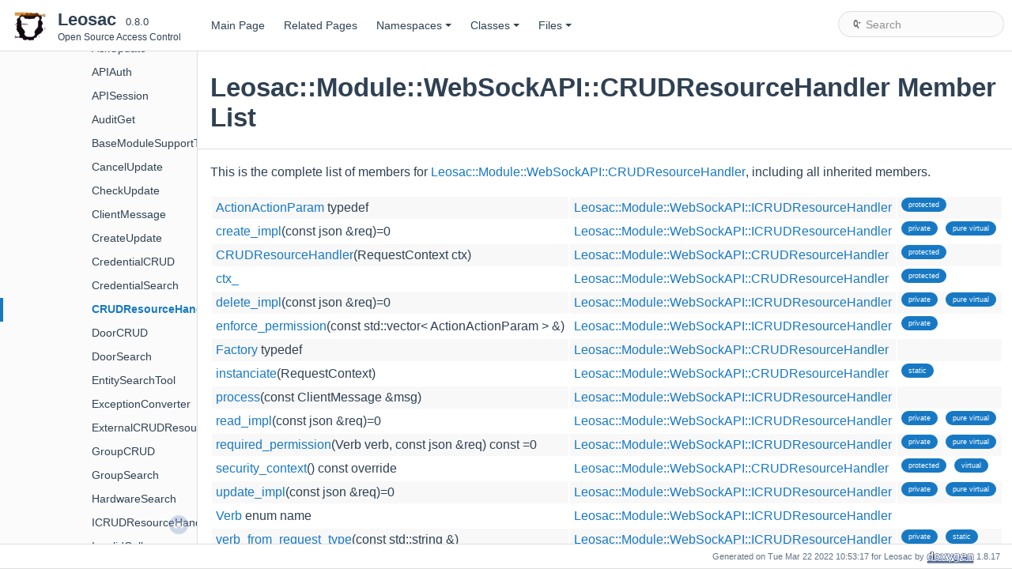

--- FILE ---
content_type: text/html; charset=utf-8
request_url: https://leosac.github.io/leosac-doc/doc_output/develop/db/dc4/classLeosac_1_1Module_1_1WebSockAPI_1_1CRUDResourceHandler-members.html
body_size: 2246
content:
<!-- HTML header for doxygen 1.8.17-->
<!DOCTYPE html PUBLIC "-//W3C//DTD XHTML 1.0 Transitional//EN" "https://www.w3.org/TR/xhtml1/DTD/xhtml1-transitional.dtd">
<html xmlns="http://www.w3.org/1999/xhtml">
<head>
<meta http-equiv="Content-Type" content="text/xhtml;charset=UTF-8"/>
<meta http-equiv="X-UA-Compatible" content="IE=9"/>
<meta name="generator" content="Doxygen 1.8.17"/>
<meta name="viewport" content="width=device-width, initial-scale=1"/>
<title>Leosac: Member List</title>
<link href="../../tabs.css" rel="stylesheet" type="text/css"/>
<script type="text/javascript" src="../../jquery.js"></script>
<script type="text/javascript" src="../../dynsections.js"></script>
<link href="../../navtree.css" rel="stylesheet" type="text/css"/>
<script type="text/javascript" src="../../resize.js"></script>
<script type="text/javascript" src="../../navtreedata.js"></script>
<script type="text/javascript" src="../../navtree.js"></script>
<link href="../../search/search.css" rel="stylesheet" type="text/css"/>
<script type="text/javascript" src="../../search/searchdata.js"></script>
<script type="text/javascript" src="../../search/search.js"></script>
<link href="../../doxygen.css" rel="stylesheet" type="text/css" />
<link href="../../doxygen-awesome.css" rel="stylesheet" type="text/css"/>
<!--<script type="text/javascript" src="../../doxygen-awesome-darkmode-toggle.js"></script>
<script type="text/javascript">
  DoxygenAwesomeDarkModeToggle.init()
</script>-->
</head>
<body>
<div id="top"><!-- do not remove this div, it is closed by doxygen! -->
<div id="titlearea">
<table cellspacing="0" cellpadding="0">
 <tbody>
 <tr style="height: 56px;">
  <td id="projectlogo"><img alt="Logo" src="../../logo.png"/></td>
  <td id="projectalign" style="padding-left: 0.5em;">
   <div id="projectname">Leosac
   &#160;<span id="projectnumber">0.8.0</span>
   </div>
   <div id="projectbrief">Open Source Access Control</div>
  </td>
 </tr>
 </tbody>
</table>
</div>
<!-- end header part -->
<!-- Generated by Doxygen 1.8.17 -->
<script type="text/javascript">
/* @license magnet:?xt=urn:btih:cf05388f2679ee054f2beb29a391d25f4e673ac3&amp;dn=gpl-2.0.txt GPL-v2 */
var searchBox = new SearchBox("searchBox", "../../search",false,'Search');
/* @license-end */
</script>
<script type="text/javascript" src="../../menudata.js"></script>
<script type="text/javascript" src="../../menu.js"></script>
<script type="text/javascript">
/* @license magnet:?xt=urn:btih:cf05388f2679ee054f2beb29a391d25f4e673ac3&amp;dn=gpl-2.0.txt GPL-v2 */
$(function() {
  initMenu('../../',true,false,'search.php','Search');
  $(document).ready(function() { init_search(); });
});
/* @license-end */</script>
<div id="main-nav"></div>
</div><!-- top -->
<div id="side-nav" class="ui-resizable side-nav-resizable">
  <div id="nav-tree">
    <div id="nav-tree-contents">
      <div id="nav-sync" class="sync"></div>
    </div>
  </div>
  <div id="splitbar" style="-moz-user-select:none;" 
       class="ui-resizable-handle">
  </div>
</div>
<script type="text/javascript">
/* @license magnet:?xt=urn:btih:cf05388f2679ee054f2beb29a391d25f4e673ac3&amp;dn=gpl-2.0.txt GPL-v2 */
$(document).ready(function(){initNavTree('da/dc2/classLeosac_1_1Module_1_1WebSockAPI_1_1CRUDResourceHandler.html','../../'); initResizable(); });
/* @license-end */
</script>
<div id="doc-content">
<!-- window showing the filter options -->
<div id="MSearchSelectWindow"
     onmouseover="return searchBox.OnSearchSelectShow()"
     onmouseout="return searchBox.OnSearchSelectHide()"
     onkeydown="return searchBox.OnSearchSelectKey(event)">
</div>

<!-- iframe showing the search results (closed by default) -->
<div id="MSearchResultsWindow">
<iframe src="javascript:void(0)" frameborder="0" 
        name="MSearchResults" id="MSearchResults">
</iframe>
</div>

<div class="header">
  <div class="headertitle">
<div class="title">Leosac::Module::WebSockAPI::CRUDResourceHandler Member List</div>  </div>
</div><!--header-->
<div class="contents">

<p>This is the complete list of members for <a class="el" href="../../da/dc2/classLeosac_1_1Module_1_1WebSockAPI_1_1CRUDResourceHandler.html">Leosac::Module::WebSockAPI::CRUDResourceHandler</a>, including all inherited members.</p>
<table class="directory">
  <tr class="even"><td class="entry"><a class="el" href="../../d3/dd9/classLeosac_1_1Module_1_1WebSockAPI_1_1ICRUDResourceHandler.html#ae4049ca370fa5414f027357f1cba623c">ActionActionParam</a> typedef</td><td class="entry"><a class="el" href="../../d3/dd9/classLeosac_1_1Module_1_1WebSockAPI_1_1ICRUDResourceHandler.html">Leosac::Module::WebSockAPI::ICRUDResourceHandler</a></td><td class="entry"><span class="mlabel">protected</span></td></tr>
  <tr><td class="entry"><a class="el" href="../../d3/dd9/classLeosac_1_1Module_1_1WebSockAPI_1_1ICRUDResourceHandler.html#aee2aaa987ad2aaa8ad95e9e8a973ab9f">create_impl</a>(const json &amp;req)=0</td><td class="entry"><a class="el" href="../../d3/dd9/classLeosac_1_1Module_1_1WebSockAPI_1_1ICRUDResourceHandler.html">Leosac::Module::WebSockAPI::ICRUDResourceHandler</a></td><td class="entry"><span class="mlabel">private</span><span class="mlabel">pure virtual</span></td></tr>
  <tr class="even"><td class="entry"><a class="el" href="../../da/dc2/classLeosac_1_1Module_1_1WebSockAPI_1_1CRUDResourceHandler.html#a085a2cdf97051af1c00764fceca3cb20">CRUDResourceHandler</a>(RequestContext ctx)</td><td class="entry"><a class="el" href="../../da/dc2/classLeosac_1_1Module_1_1WebSockAPI_1_1CRUDResourceHandler.html">Leosac::Module::WebSockAPI::CRUDResourceHandler</a></td><td class="entry"><span class="mlabel">protected</span></td></tr>
  <tr><td class="entry"><a class="el" href="../../da/dc2/classLeosac_1_1Module_1_1WebSockAPI_1_1CRUDResourceHandler.html#a0f9e9c051025cf0dc377a090e5658246">ctx_</a></td><td class="entry"><a class="el" href="../../da/dc2/classLeosac_1_1Module_1_1WebSockAPI_1_1CRUDResourceHandler.html">Leosac::Module::WebSockAPI::CRUDResourceHandler</a></td><td class="entry"><span class="mlabel">protected</span></td></tr>
  <tr class="even"><td class="entry"><a class="el" href="../../d3/dd9/classLeosac_1_1Module_1_1WebSockAPI_1_1ICRUDResourceHandler.html#ab2873e8ebb35c0418834fccf468fea45">delete_impl</a>(const json &amp;req)=0</td><td class="entry"><a class="el" href="../../d3/dd9/classLeosac_1_1Module_1_1WebSockAPI_1_1ICRUDResourceHandler.html">Leosac::Module::WebSockAPI::ICRUDResourceHandler</a></td><td class="entry"><span class="mlabel">private</span><span class="mlabel">pure virtual</span></td></tr>
  <tr><td class="entry"><a class="el" href="../../d3/dd9/classLeosac_1_1Module_1_1WebSockAPI_1_1ICRUDResourceHandler.html#a4b4e86df44dcd396dfea89097a4e597e">enforce_permission</a>(const std::vector&lt; ActionActionParam &gt; &amp;)</td><td class="entry"><a class="el" href="../../d3/dd9/classLeosac_1_1Module_1_1WebSockAPI_1_1ICRUDResourceHandler.html">Leosac::Module::WebSockAPI::ICRUDResourceHandler</a></td><td class="entry"><span class="mlabel">private</span></td></tr>
  <tr class="even"><td class="entry"><a class="el" href="../../da/dc2/classLeosac_1_1Module_1_1WebSockAPI_1_1CRUDResourceHandler.html#a87e307914aa6a97e585859df2573d3cb">Factory</a> typedef</td><td class="entry"><a class="el" href="../../da/dc2/classLeosac_1_1Module_1_1WebSockAPI_1_1CRUDResourceHandler.html">Leosac::Module::WebSockAPI::CRUDResourceHandler</a></td><td class="entry"></td></tr>
  <tr><td class="entry"><a class="el" href="../../da/dc2/classLeosac_1_1Module_1_1WebSockAPI_1_1CRUDResourceHandler.html#a2f033b45d27f3d95b69d00244b978358">instanciate</a>(RequestContext)</td><td class="entry"><a class="el" href="../../da/dc2/classLeosac_1_1Module_1_1WebSockAPI_1_1CRUDResourceHandler.html">Leosac::Module::WebSockAPI::CRUDResourceHandler</a></td><td class="entry"><span class="mlabel">static</span></td></tr>
  <tr class="even"><td class="entry"><a class="el" href="../../d3/dd9/classLeosac_1_1Module_1_1WebSockAPI_1_1ICRUDResourceHandler.html#a36f4222ce410d72ef170fac34ead4929">process</a>(const ClientMessage &amp;msg)</td><td class="entry"><a class="el" href="../../d3/dd9/classLeosac_1_1Module_1_1WebSockAPI_1_1ICRUDResourceHandler.html">Leosac::Module::WebSockAPI::ICRUDResourceHandler</a></td><td class="entry"></td></tr>
  <tr><td class="entry"><a class="el" href="../../d3/dd9/classLeosac_1_1Module_1_1WebSockAPI_1_1ICRUDResourceHandler.html#a7fde3c19f494b6bc4a6392f136ce0df7">read_impl</a>(const json &amp;req)=0</td><td class="entry"><a class="el" href="../../d3/dd9/classLeosac_1_1Module_1_1WebSockAPI_1_1ICRUDResourceHandler.html">Leosac::Module::WebSockAPI::ICRUDResourceHandler</a></td><td class="entry"><span class="mlabel">private</span><span class="mlabel">pure virtual</span></td></tr>
  <tr class="even"><td class="entry"><a class="el" href="../../d3/dd9/classLeosac_1_1Module_1_1WebSockAPI_1_1ICRUDResourceHandler.html#a086be5981f1acec5a840507c1358af68">required_permission</a>(Verb verb, const json &amp;req) const =0</td><td class="entry"><a class="el" href="../../d3/dd9/classLeosac_1_1Module_1_1WebSockAPI_1_1ICRUDResourceHandler.html">Leosac::Module::WebSockAPI::ICRUDResourceHandler</a></td><td class="entry"><span class="mlabel">private</span><span class="mlabel">pure virtual</span></td></tr>
  <tr><td class="entry"><a class="el" href="../../da/dc2/classLeosac_1_1Module_1_1WebSockAPI_1_1CRUDResourceHandler.html#a758697e0b830f05b60e42134d278ebd8">security_context</a>() const override</td><td class="entry"><a class="el" href="../../da/dc2/classLeosac_1_1Module_1_1WebSockAPI_1_1CRUDResourceHandler.html">Leosac::Module::WebSockAPI::CRUDResourceHandler</a></td><td class="entry"><span class="mlabel">protected</span><span class="mlabel">virtual</span></td></tr>
  <tr class="even"><td class="entry"><a class="el" href="../../d3/dd9/classLeosac_1_1Module_1_1WebSockAPI_1_1ICRUDResourceHandler.html#af28e6cebae6fb7e765f36d589a506c9f">update_impl</a>(const json &amp;req)=0</td><td class="entry"><a class="el" href="../../d3/dd9/classLeosac_1_1Module_1_1WebSockAPI_1_1ICRUDResourceHandler.html">Leosac::Module::WebSockAPI::ICRUDResourceHandler</a></td><td class="entry"><span class="mlabel">private</span><span class="mlabel">pure virtual</span></td></tr>
  <tr><td class="entry"><a class="el" href="../../d3/dd9/classLeosac_1_1Module_1_1WebSockAPI_1_1ICRUDResourceHandler.html#a79e2501860584df443bf3d6b459e6adb">Verb</a> enum name</td><td class="entry"><a class="el" href="../../d3/dd9/classLeosac_1_1Module_1_1WebSockAPI_1_1ICRUDResourceHandler.html">Leosac::Module::WebSockAPI::ICRUDResourceHandler</a></td><td class="entry"></td></tr>
  <tr class="even"><td class="entry"><a class="el" href="../../d3/dd9/classLeosac_1_1Module_1_1WebSockAPI_1_1ICRUDResourceHandler.html#a23589b0f08657bac56fc5186539721a7">verb_from_request_type</a>(const std::string &amp;)</td><td class="entry"><a class="el" href="../../d3/dd9/classLeosac_1_1Module_1_1WebSockAPI_1_1ICRUDResourceHandler.html">Leosac::Module::WebSockAPI::ICRUDResourceHandler</a></td><td class="entry"><span class="mlabel">private</span><span class="mlabel">static</span></td></tr>
</table></div><!-- contents -->
</div><!-- doc-content -->
<!-- start footer part -->
<div id="nav-path" class="navpath"><!-- id is needed for treeview function! -->
  <ul>
    <li class="footer">Generated on Tue Mar 22 2022 10:53:17 for Leosac by
    <a href="http://www.doxygen.org/index.html">
    <img class="footer" src="../../doxygen.png" alt="doxygen"/></a> 1.8.17 </li>
  </ul>
</div>
</body>
</html>


--- FILE ---
content_type: application/javascript; charset=utf-8
request_url: https://leosac.github.io/leosac-doc/doc_output/develop/df/dc3/namespaceLeosac_1_1Module.js
body_size: -48
content:
var namespaceLeosac_1_1Module =
[
    [ "Auth", "d9/def/namespaceLeosac_1_1Module_1_1Auth.html", "d9/def/namespaceLeosac_1_1Module_1_1Auth" ],
    [ "Doorman", "df/dfe/namespaceLeosac_1_1Module_1_1Doorman.html", "df/dfe/namespaceLeosac_1_1Module_1_1Doorman" ],
    [ "EventPublish", "d8/df3/namespaceLeosac_1_1Module_1_1EventPublish.html", "d8/df3/namespaceLeosac_1_1Module_1_1EventPublish" ],
    [ "Instrumentation", "d2/d22/namespaceLeosac_1_1Module_1_1Instrumentation.html", "d2/d22/namespaceLeosac_1_1Module_1_1Instrumentation" ],
    [ "LedBuzzer", "d0/d9d/namespaceLeosac_1_1Module_1_1LedBuzzer.html", "d0/d9d/namespaceLeosac_1_1Module_1_1LedBuzzer" ],
    [ "Libgpiod", "da/dc7/namespaceLeosac_1_1Module_1_1Libgpiod.html", "da/dc7/namespaceLeosac_1_1Module_1_1Libgpiod" ],
    [ "Monitor", "d7/dc4/namespaceLeosac_1_1Module_1_1Monitor.html", "d7/dc4/namespaceLeosac_1_1Module_1_1Monitor" ],
    [ "Mqtt", "d6/d69/namespaceLeosac_1_1Module_1_1Mqtt.html", "d6/d69/namespaceLeosac_1_1Module_1_1Mqtt" ],
    [ "Notifd", "d2/d60/namespaceLeosac_1_1Module_1_1Notifd.html", "d2/d60/namespaceLeosac_1_1Module_1_1Notifd" ],
    [ "Piface", "d0/d7d/namespaceLeosac_1_1Module_1_1Piface.html", "d0/d7d/namespaceLeosac_1_1Module_1_1Piface" ],
    [ "Replication", "d3/df2/namespaceLeosac_1_1Module_1_1Replication.html", "d3/df2/namespaceLeosac_1_1Module_1_1Replication" ],
    [ "Rpleth", "df/dae/namespaceLeosac_1_1Module_1_1Rpleth.html", "df/dae/namespaceLeosac_1_1Module_1_1Rpleth" ],
    [ "SMTP", "d5/d57/namespaceLeosac_1_1Module_1_1SMTP.html", "d5/d57/namespaceLeosac_1_1Module_1_1SMTP" ],
    [ "SysFsGpio", "d8/d2a/namespaceLeosac_1_1Module_1_1SysFsGpio.html", "d8/d2a/namespaceLeosac_1_1Module_1_1SysFsGpio" ],
    [ "TCPNotifier", "d8/d47/namespaceLeosac_1_1Module_1_1TCPNotifier.html", "d8/d47/namespaceLeosac_1_1Module_1_1TCPNotifier" ],
    [ "TestAndReset", "d1/d66/namespaceLeosac_1_1Module_1_1TestAndReset.html", "d1/d66/namespaceLeosac_1_1Module_1_1TestAndReset" ],
    [ "WebSockAPI", "dd/dc1/namespaceLeosac_1_1Module_1_1WebSockAPI.html", "dd/dc1/namespaceLeosac_1_1Module_1_1WebSockAPI" ],
    [ "Wiegand", "da/df1/namespaceLeosac_1_1Module_1_1Wiegand.html", "da/df1/namespaceLeosac_1_1Module_1_1Wiegand" ],
    [ "WSNotifier", "d2/dd7/namespaceLeosac_1_1Module_1_1WSNotifier.html", "d2/dd7/namespaceLeosac_1_1Module_1_1WSNotifier" ],
    [ "AsioModule", "dd/d75/classLeosac_1_1Module_1_1AsioModule.html", "dd/d75/classLeosac_1_1Module_1_1AsioModule" ],
    [ "BaseModule", "df/d9f/classLeosac_1_1Module_1_1BaseModule.html", "df/d9f/classLeosac_1_1Module_1_1BaseModule" ],
    [ "StdinControllerModule", "d7/d4e/classLeosac_1_1Module_1_1StdinControllerModule.html", "d7/d4e/classLeosac_1_1Module_1_1StdinControllerModule" ]
];

--- FILE ---
content_type: application/javascript; charset=utf-8
request_url: https://leosac.github.io/leosac-doc/doc_output/develop/annotated_dup.js
body_size: 245
content:
var annotated_dup =
[
    [ "Leosac", "d6/d58/namespaceLeosac.html", "d6/d58/namespaceLeosac" ],
    [ "nlohmann", "d3/d9b/namespacenlohmann.html", "d3/d9b/namespacenlohmann" ],
    [ "odb", "d9/dd9/namespaceodb.html", "d9/dd9/namespaceodb" ],
    [ "AccessPointComparator", "d3/d08/structAccessPointComparator.html", "d3/d08/structAccessPointComparator" ],
    [ "AccessPointEventSerializer", "dd/df1/classAccessPointEventSerializer.html", null ],
    [ "ConfigException", "db/ddb/classConfigException.html", "db/ddb/classConfigException" ],
    [ "CoreException", "d2/ded/classCoreException.html", "d2/ded/classCoreException" ],
    [ "CredentialComparator", "d9/ded/structCredentialComparator.html", "d9/ded/structCredentialComparator" ],
    [ "DeviceException", "da/db5/classDeviceException.html", "da/db5/classDeviceException" ],
    [ "DoorComparator", "d3/d72/structDoorComparator.html", "d3/d72/structDoorComparator" ],
    [ "DynamicLibrary", "d9/d4c/classDynamicLibrary.html", "d9/d4c/classDynamicLibrary" ],
    [ "DynLibException", "d9/d66/classDynLibException.html", "d9/d66/classDynLibException" ],
    [ "FsException", "d7/d27/classFsException.html", "d7/d27/classFsException" ],
    [ "GpioException", "d5/d5e/classGpioException.html", "d5/d5e/classGpioException" ],
    [ "GroupComparator", "db/d7a/structGroupComparator.html", "db/d7a/structGroupComparator" ],
    [ "HardwareComparator", "da/dbb/structHardwareComparator.html", "da/dbb/structHardwareComparator" ],
    [ "LEOSACException", "d7/d0e/classLEOSACException.html", "d7/d0e/classLEOSACException" ],
    [ "logger_guard", "d7/db3/structlogger__guard.html", "d7/db3/structlogger__guard" ],
    [ "MessageBus", "dd/dc8/classMessageBus.html", "dd/dc8/classMessageBus" ],
    [ "ModelException", "d0/d5e/classModelException.html", "d0/d5e/classModelException" ],
    [ "ModuleException", "df/d5f/classModuleException.html", "df/d5f/classModuleException" ],
    [ "ModuleManager", "d0/dc3/classModuleManager.html", "d0/dc3/classModuleManager" ],
    [ "mqtt_callback", "d1/d47/classmqtt__callback.html", "d1/d47/classmqtt__callback" ],
    [ "PermissionDenied", "df/d65/classPermissionDenied.html", "df/d65/classPermissionDenied" ],
    [ "PFDigitalPin", "dc/d4b/structPFDigitalPin.html", "dc/d4b/structPFDigitalPin" ],
    [ "Random", "d5/d78/classRandom.html", null ],
    [ "ScriptException", "d4/d56/classScriptException.html", "d4/d56/classScriptException" ],
    [ "Scrypt", "d9/db1/classScrypt.html", null ],
    [ "ScryptParam", "dc/de3/structScryptParam.html", "dc/de3/structScryptParam" ],
    [ "ScryptResult", "d9/dbf/structScryptResult.html", "d9/dbf/structScryptResult" ],
    [ "ScryptResultSerializer", "df/d05/classScryptResultSerializer.html", "df/d05/classScryptResultSerializer" ],
    [ "SignalException", "db/d24/classSignalException.html", "db/d24/classSignalException" ],
    [ "StringScryptResultSerializer", "d5/d36/classStringScryptResultSerializer.html", "d5/d36/classStringScryptResultSerializer" ],
    [ "UploadStatus", "da/dd2/structUploadStatus.html", "da/dd2/structUploadStatus" ]
];

--- FILE ---
content_type: application/javascript; charset=utf-8
request_url: https://leosac.github.io/leosac-doc/doc_output/develop/d6/d58/namespaceLeosac.js
body_size: 774
content:
var namespaceLeosac =
[
    [ "Audit", "d9/db5/namespaceLeosac_1_1Audit.html", "d9/db5/namespaceLeosac_1_1Audit" ],
    [ "Auth", "d0/d31/namespaceLeosac_1_1Auth.html", "d0/d31/namespaceLeosac_1_1Auth" ],
    [ "Colorize", "db/d31/namespaceLeosac_1_1Colorize.html", null ],
    [ "Cred", "d6/d02/namespaceLeosac_1_1Cred.html", "d6/d02/namespaceLeosac_1_1Cred" ],
    [ "db", "dc/d75/namespaceLeosac_1_1db.html", "dc/d75/namespaceLeosac_1_1db" ],
    [ "Ex", "d6/d8b/namespaceLeosac_1_1Ex.html", "d6/d8b/namespaceLeosac_1_1Ex" ],
    [ "Hardware", "df/d19/namespaceLeosac_1_1Hardware.html", "df/d19/namespaceLeosac_1_1Hardware" ],
    [ "Module", "df/dc3/namespaceLeosac_1_1Module.html", "df/dc3/namespaceLeosac_1_1Module" ],
    [ "service_event", "d5/d81/namespaceLeosac_1_1service__event.html", "d5/d81/namespaceLeosac_1_1service__event" ],
    [ "Tasks", "d9/d80/namespaceLeosac_1_1Tasks.html", "d9/d80/namespaceLeosac_1_1Tasks" ],
    [ "Test", "d5/d42/namespaceLeosac_1_1Test.html", "d5/d42/namespaceLeosac_1_1Test" ],
    [ "Tools", "d4/da4/namespaceLeosac_1_1Tools.html", "d4/da4/namespaceLeosac_1_1Tools" ],
    [ "update", "d3/db1/namespaceLeosac_1_1update.html", "d3/db1/namespaceLeosac_1_1update" ],
    [ "AccessPointJSONSerializer", "df/d27/structLeosac_1_1AccessPointJSONSerializer.html", null ],
    [ "AccessPointJSONStringSerializer", "d9/d85/structLeosac_1_1AccessPointJSONStringSerializer.html", null ],
    [ "AtMostOneCombiner", "dc/dee/structLeosac_1_1AtMostOneCombiner.html", "dc/dee/structLeosac_1_1AtMostOneCombiner" ],
    [ "ConfigChecker", "d4/d3f/classLeosac_1_1ConfigChecker.html", "d4/d3f/classLeosac_1_1ConfigChecker" ],
    [ "ConfigManager", "d4/d7a/classLeosac_1_1ConfigManager.html", "d4/d7a/classLeosac_1_1ConfigManager" ],
    [ "CoreAPI", "db/d7c/classLeosac_1_1CoreAPI.html", "db/d7c/classLeosac_1_1CoreAPI" ],
    [ "CoreUtils", "d9/d46/classLeosac_1_1CoreUtils.html", "d9/d46/classLeosac_1_1CoreUtils" ],
    [ "CredentialJSONSerializer", "d7/d5f/structLeosac_1_1CredentialJSONSerializer.html", null ],
    [ "CredentialJSONStringSerializer", "dc/d5d/structLeosac_1_1CredentialJSONStringSerializer.html", null ],
    [ "DBService", "d7/def/classLeosac_1_1DBService.html", "d7/def/classLeosac_1_1DBService" ],
    [ "DoorJSONSerializer", "d9/d14/structLeosac_1_1DoorJSONSerializer.html", null ],
    [ "DoorJSONStringSerializer", "db/d29/structLeosac_1_1DoorJSONStringSerializer.html", null ],
    [ "EntityNotFound", "d8/d1b/classLeosac_1_1EntityNotFound.html", "d8/d1b/classLeosac_1_1EntityNotFound" ],
    [ "ExecutionContext", "d5/dba/structLeosac_1_1ExecutionContext.html", "d5/dba/structLeosac_1_1ExecutionContext" ],
    [ "ExtensibleSerializer", "d4/d6b/classLeosac_1_1ExtensibleSerializer.html", "d4/d6b/classLeosac_1_1ExtensibleSerializer" ],
    [ "GlobalRegistry", "dc/df7/classLeosac_1_1GlobalRegistry.html", "dc/df7/classLeosac_1_1GlobalRegistry" ],
    [ "GroupJSONSerializer", "d8/dca/structLeosac_1_1GroupJSONSerializer.html", null ],
    [ "GroupJSONStringSerializer", "d4/d19/structLeosac_1_1GroupJSONStringSerializer.html", null ],
    [ "InvalidArgument", "d6/daa/classLeosac_1_1InvalidArgument.html", "d6/daa/classLeosac_1_1InvalidArgument" ],
    [ "is_shared_ptr", "df/d84/structLeosac_1_1is__shared__ptr.html", null ],
    [ "is_shared_ptr< const std::shared_ptr< T > & >", "de/d56/structLeosac_1_1is__shared__ptr_3_01const_01std_1_1shared__ptr_3_01T_01_4_01_6_01_4.html", null ],
    [ "is_shared_ptr< const std::shared_ptr< T > >", "d8/d1b/structLeosac_1_1is__shared__ptr_3_01const_01std_1_1shared__ptr_3_01T_01_4_01_4.html", null ],
    [ "is_shared_ptr< std::shared_ptr< T > & >", "d5/df2/structLeosac_1_1is__shared__ptr_3_01std_1_1shared__ptr_3_01T_01_4_01_6_01_4.html", null ],
    [ "is_shared_ptr< std::shared_ptr< T > >", "d8/df9/structLeosac_1_1is__shared__ptr_3_01std_1_1shared__ptr_3_01T_01_4_01_4.html", null ],
    [ "JSONSerializer", "d3/d6a/structLeosac_1_1JSONSerializer.html", null ],
    [ "Kernel", "d1/d50/classLeosac_1_1Kernel.html", "d1/d50/classLeosac_1_1Kernel" ],
    [ "MailInfo", "db/dd0/structLeosac_1_1MailInfo.html", "db/dd0/structLeosac_1_1MailInfo" ],
    [ "NetworkConfig", "d2/d91/classLeosac_1_1NetworkConfig.html", "d2/d91/classLeosac_1_1NetworkConfig" ],
    [ "NullSecurityContext", "d2/d3e/classLeosac_1_1NullSecurityContext.html", "d2/d3e/classLeosac_1_1NullSecurityContext" ],
    [ "PinCodeJSONSerializer", "d7/d04/structLeosac_1_1PinCodeJSONSerializer.html", null ],
    [ "PolymorphicCredentialJSONSerializer", "d7/dfb/structLeosac_1_1PolymorphicCredentialJSONSerializer.html", "d7/dfb/structLeosac_1_1PolymorphicCredentialJSONSerializer" ],
    [ "PolymorphicCredentialJSONStringSerializer", "dc/d08/structLeosac_1_1PolymorphicCredentialJSONStringSerializer.html", null ],
    [ "Registry", "d0/da7/classLeosac_1_1Registry.html", "d0/da7/classLeosac_1_1Registry" ],
    [ "RegistryKeyNotFoundException", "d9/d76/classLeosac_1_1RegistryKeyNotFoundException.html", "d9/d76/classLeosac_1_1RegistryKeyNotFoundException" ],
    [ "RemoteConfigCollector", "d2/d93/classLeosac_1_1RemoteConfigCollector.html", "d2/d93/classLeosac_1_1RemoteConfigCollector" ],
    [ "RemoteControl", "d7/d42/classLeosac_1_1RemoteControl.html", "d7/d42/classLeosac_1_1RemoteControl" ],
    [ "RemoteControlSecurity", "d5/df3/classLeosac_1_1RemoteControlSecurity.html", "d5/df3/classLeosac_1_1RemoteControlSecurity" ],
    [ "RFIDCardJSONSerializer", "dc/d6f/structLeosac_1_1RFIDCardJSONSerializer.html", null ],
    [ "Scheduler", "d4/dde/classLeosac_1_1Scheduler.html", "d4/dde/classLeosac_1_1Scheduler" ],
    [ "SecurityContext", "db/d24/classLeosac_1_1SecurityContext.html", "db/d24/classLeosac_1_1SecurityContext" ],
    [ "ServiceRegistry", "df/d75/classLeosac_1_1ServiceRegistry.html", "df/d75/classLeosac_1_1ServiceRegistry" ],
    [ "SMTPService", "df/d5f/classLeosac_1_1SMTPService.html", "df/d5f/classLeosac_1_1SMTPService" ],
    [ "SystemExecutionContext", "d4/d4b/structLeosac_1_1SystemExecutionContext.html", "d4/d4b/structLeosac_1_1SystemExecutionContext" ],
    [ "SystemSecurityContext", "dd/dc0/classLeosac_1_1SystemSecurityContext.html", "dd/dc0/classLeosac_1_1SystemSecurityContext" ],
    [ "TestAccess", "dd/d78/structLeosac_1_1TestAccess.html", null ],
    [ "ThreadLocalRegistry", "d9/dd1/classLeosac_1_1ThreadLocalRegistry.html", "d9/dd1/classLeosac_1_1ThreadLocalRegistry" ],
    [ "UserGroupMembershipJSONSerializer", "de/d67/structLeosac_1_1UserGroupMembershipJSONSerializer.html", null ],
    [ "UserGroupMembershipJSONStringSerializer", "d3/d80/structLeosac_1_1UserGroupMembershipJSONStringSerializer.html", null ],
    [ "UserJSONSerializer", "d9/d17/structLeosac_1_1UserJSONSerializer.html", null ],
    [ "UserJSONStringSerializer", "df/d3b/structLeosac_1_1UserJSONStringSerializer.html", null ],
    [ "UserSecurityContext", "da/d85/classLeosac_1_1UserSecurityContext.html", "da/d85/classLeosac_1_1UserSecurityContext" ],
    [ "UUID", "d7/d46/classLeosac_1_1UUID.html", "d7/d46/classLeosac_1_1UUID" ],
    [ "VectorAppenderCombiner", "db/da9/structLeosac_1_1VectorAppenderCombiner.html", "db/da9/structLeosac_1_1VectorAppenderCombiner" ],
    [ "ZoneJSONSerializer", "de/d24/structLeosac_1_1ZoneJSONSerializer.html", null ],
    [ "ZoneJSONStringSerializer", "d2/d1a/structLeosac_1_1ZoneJSONStringSerializer.html", null ]
];

--- FILE ---
content_type: application/javascript; charset=utf-8
request_url: https://leosac.github.io/leosac-doc/doc_output/develop/navtreedata.js
body_size: 1360
content:
/*
@licstart  The following is the entire license notice for the
JavaScript code in this file.

Copyright (C) 1997-2019 by Dimitri van Heesch

This program is free software; you can redistribute it and/or modify
it under the terms of version 2 of the GNU General Public License as published by
the Free Software Foundation

This program is distributed in the hope that it will be useful,
but WITHOUT ANY WARRANTY; without even the implied warranty of
MERCHANTABILITY or FITNESS FOR A PARTICULAR PURPOSE. See the
GNU General Public License for more details.

You should have received a copy of the GNU General Public License along
with this program; if not, write to the Free Software Foundation, Inc.,
51 Franklin Street, Fifth Floor, Boston, MA 02110-1301 USA.

@licend  The above is the entire license notice
for the JavaScript code in this file
*/
var NAVTREE =
[
  [ "Leosac", "index.html", [
    [ "Leosac Manual", "index.html", "index" ],
    [ "Guides", "d0/d30/page_guides.html", "d0/d30/page_guides" ],
    [ "Developer's stuff", "d7/d8b/page_dev_content.html", "d7/d8b/page_dev_content" ],
    [ "Namespaces", "namespaces.html", [
      [ "Namespace List", "namespaces.html", "namespaces_dup" ],
      [ "Namespace Members", "namespacemembers.html", [
        [ "All", "namespacemembers.html", "namespacemembers_dup" ],
        [ "Functions", "namespacemembers_func.html", null ],
        [ "Variables", "namespacemembers_vars.html", null ],
        [ "Typedefs", "namespacemembers_type.html", null ],
        [ "Enumerations", "namespacemembers_enum.html", null ],
        [ "Enumerator", "namespacemembers_eval.html", null ]
      ] ]
    ] ],
    [ "Classes", "annotated.html", [
      [ "Class List", "annotated.html", "annotated_dup" ],
      [ "Class Index", "classes.html", null ],
      [ "Class Hierarchy", "hierarchy.html", "hierarchy" ],
      [ "Class Members", "functions.html", [
        [ "All", "functions.html", "functions_dup" ],
        [ "Functions", "functions_func.html", "functions_func" ],
        [ "Variables", "functions_vars.html", "functions_vars" ],
        [ "Typedefs", "functions_type.html", null ],
        [ "Enumerations", "functions_enum.html", null ],
        [ "Enumerator", "functions_eval.html", null ],
        [ "Related Functions", "functions_rela.html", null ]
      ] ]
    ] ],
    [ "Files", "files.html", [
      [ "File List", "files.html", "files_dup" ],
      [ "File Members", "globals.html", [
        [ "All", "globals.html", null ],
        [ "Functions", "globals_func.html", null ],
        [ "Variables", "globals_vars.html", null ],
        [ "Typedefs", "globals_type.html", null ],
        [ "Enumerations", "globals_enum.html", null ],
        [ "Enumerator", "globals_eval.html", null ],
        [ "Macros", "globals_defs.html", null ]
      ] ]
    ] ]
  ] ]
];

var NAVTREEINDEX =
[
"annotated.html",
"d0/dc3/classModuleManager.html#ac0450dc0ee240ed9b60d8422c42ee2c9",
"d1/d50/classLeosac_1_1Kernel.html#a55d3bfe580c7d671ea8d86e22026bcda",
"d2/d22/namespaceLeosac_1_1Module_1_1Instrumentation.html",
"d2/de6/ServiceRegistry_8hpp.html#aeb2200c5bbaaa973e63fcb1f101c4178a0d45664182ae0ad7eb4ff95128a20cbc",
"d3/d8c/classLeosac_1_1Audit_1_1CredentialEvent.html#a328c093d609680cca505905c6d49901a",
"d4/d30/structLeosac_1_1Tools_1_1ScheduleMapping.html#af18da2f016a241669b66a0ab8887956f",
"d4/da1/classLeosac_1_1Module_1_1SysFsGpio_1_1SysFsGpioPin.html#aab968265b4761aaad788647dddc02554",
"d5/d56/classLeosac_1_1Module_1_1Replication_1_1ReplicationModule.html#a0dc032fcbafbff745bd5426b5555607e",
"d6/d0c/structLeosac_1_1Audit_1_1AuditEntryCount.html#ad1e85b594ae038926eee7e15c8a0a44d",
"d7/d0e/classLEOSACException.html",
"d7/da0/PasswordChange_8cpp.html",
"d8/d11/signalhandler_8hpp.html#a8f81941e7f60fae9ff10c1d48ba714fca34ee0f5e05fa49c9aeaa6d31802bf4be",
"d8/dbe/Buzzer_8hpp_source.html",
"d9/d80/namespaceLeosac_1_1Tasks.html",
"da/d77/SysFsGpioModule_8cpp.html",
"db/d24/classLeosac_1_1SecurityContext.html#a9c4d223d9ad26d270ec13ae456c5009c",
"db/da6/WiegandCardAndPin_8hpp.html",
"dc/d6c/IAccessPoint_8hpp_source.html",
"dd/d35/Colorize_8hpp.html",
"de/d46/DoormanModule_8hpp_source.html",
"df/d54/AuthDBInstance_8hpp.html",
"df/dde/classLeosac_1_1Module_1_1Wiegand_1_1Strategy_1_1Autodetect.html#af84078539a88b1e6bf36431d9ae5aec9",
"namespacemembers_w.html"
];

var SYNCONMSG = 'click to disable panel synchronisation';
var SYNCOFFMSG = 'click to enable panel synchronisation';

--- FILE ---
content_type: application/javascript; charset=utf-8
request_url: https://leosac.github.io/leosac-doc/doc_output/develop/search/searchdata.js
body_size: -263
content:
var indexSectionsWithContent =
{
  0: ":_abcdefghijklmnopqrstuvwxz~",
  1: "abcdefghijklmnopqrstuvwxz",
  2: "dlnoz",
  3: "abcdefghijklmnoprstuvwxz",
  4: "_abcdefghijklmnopqrstuvwxz~",
  5: "_abcdefghiklmnopqrstuvwxz",
  6: "abcdefgijklmnpqrstuvwz",
  7: "acdefghiklprstuv",
  8: "abcdefghilmnoprstuvwxz",
  9: ":dfgkloswz",
  10: "abdefilmow",
  11: "abdfghilmr"
};

var indexSectionNames =
{
  0: "all",
  1: "classes",
  2: "namespaces",
  3: "files",
  4: "functions",
  5: "variables",
  6: "typedefs",
  7: "enums",
  8: "enumvalues",
  9: "related",
  10: "defines",
  11: "pages"
};

var indexSectionLabels =
{
  0: "All",
  1: "Classes",
  2: "Namespaces",
  3: "Files",
  4: "Functions",
  5: "Variables",
  6: "Typedefs",
  7: "Enumerations",
  8: "Enumerator",
  9: "Friends",
  10: "Macros",
  11: "Pages"
};



--- FILE ---
content_type: application/javascript; charset=utf-8
request_url: https://leosac.github.io/leosac-doc/doc_output/develop/da/dc2/classLeosac_1_1Module_1_1WebSockAPI_1_1CRUDResourceHandler.js
body_size: -275
content:
var classLeosac_1_1Module_1_1WebSockAPI_1_1CRUDResourceHandler =
[
    [ "Factory", "da/dc2/classLeosac_1_1Module_1_1WebSockAPI_1_1CRUDResourceHandler.html#a87e307914aa6a97e585859df2573d3cb", null ],
    [ "CRUDResourceHandler", "da/dc2/classLeosac_1_1Module_1_1WebSockAPI_1_1CRUDResourceHandler.html#a085a2cdf97051af1c00764fceca3cb20", null ],
    [ "security_context", "da/dc2/classLeosac_1_1Module_1_1WebSockAPI_1_1CRUDResourceHandler.html#a758697e0b830f05b60e42134d278ebd8", null ],
    [ "ctx_", "da/dc2/classLeosac_1_1Module_1_1WebSockAPI_1_1CRUDResourceHandler.html#a0f9e9c051025cf0dc377a090e5658246", null ]
];

--- FILE ---
content_type: application/javascript; charset=utf-8
request_url: https://leosac.github.io/leosac-doc/doc_output/develop/dd/dc1/namespaceLeosac_1_1Module_1_1WebSockAPI.js
body_size: 720
content:
var namespaceLeosac_1_1Module_1_1WebSockAPI =
[
    [ "AccessOverview", "d9/dad/classLeosac_1_1Module_1_1WebSockAPI_1_1AccessOverview.html", "d9/dad/classLeosac_1_1Module_1_1WebSockAPI_1_1AccessOverview" ],
    [ "AccessPointCRUD", "d9/da1/classLeosac_1_1Module_1_1WebSockAPI_1_1AccessPointCRUD.html", "d9/da1/classLeosac_1_1Module_1_1WebSockAPI_1_1AccessPointCRUD" ],
    [ "AccessPointSearch", "df/d03/classLeosac_1_1Module_1_1WebSockAPI_1_1AccessPointSearch.html", "df/d03/classLeosac_1_1Module_1_1WebSockAPI_1_1AccessPointSearch" ],
    [ "AckUpdate", "d2/d6c/classLeosac_1_1Module_1_1WebSockAPI_1_1AckUpdate.html", "d2/d6c/classLeosac_1_1Module_1_1WebSockAPI_1_1AckUpdate" ],
    [ "APIAuth", "dc/da7/classLeosac_1_1Module_1_1WebSockAPI_1_1APIAuth.html", "dc/da7/classLeosac_1_1Module_1_1WebSockAPI_1_1APIAuth" ],
    [ "APISession", "d2/d09/classLeosac_1_1Module_1_1WebSockAPI_1_1APISession.html", "d2/d09/classLeosac_1_1Module_1_1WebSockAPI_1_1APISession" ],
    [ "AuditGet", "d5/daf/classLeosac_1_1Module_1_1WebSockAPI_1_1AuditGet.html", "d5/daf/classLeosac_1_1Module_1_1WebSockAPI_1_1AuditGet" ],
    [ "BaseModuleSupportThread", "d8/daf/classLeosac_1_1Module_1_1WebSockAPI_1_1BaseModuleSupportThread.html", "d8/daf/classLeosac_1_1Module_1_1WebSockAPI_1_1BaseModuleSupportThread" ],
    [ "CancelUpdate", "d0/d7c/classLeosac_1_1Module_1_1WebSockAPI_1_1CancelUpdate.html", "d0/d7c/classLeosac_1_1Module_1_1WebSockAPI_1_1CancelUpdate" ],
    [ "CheckUpdate", "d6/de5/classLeosac_1_1Module_1_1WebSockAPI_1_1CheckUpdate.html", "d6/de5/classLeosac_1_1Module_1_1WebSockAPI_1_1CheckUpdate" ],
    [ "ClientMessage", "d2/d15/structLeosac_1_1Module_1_1WebSockAPI_1_1ClientMessage.html", "d2/d15/structLeosac_1_1Module_1_1WebSockAPI_1_1ClientMessage" ],
    [ "CreateUpdate", "d4/d96/classLeosac_1_1Module_1_1WebSockAPI_1_1CreateUpdate.html", "d4/d96/classLeosac_1_1Module_1_1WebSockAPI_1_1CreateUpdate" ],
    [ "CredentialCRUD", "d2/d04/classLeosac_1_1Module_1_1WebSockAPI_1_1CredentialCRUD.html", "d2/d04/classLeosac_1_1Module_1_1WebSockAPI_1_1CredentialCRUD" ],
    [ "CredentialSearch", "dd/da7/classLeosac_1_1Module_1_1WebSockAPI_1_1CredentialSearch.html", "dd/da7/classLeosac_1_1Module_1_1WebSockAPI_1_1CredentialSearch" ],
    [ "CRUDResourceHandler", "da/dc2/classLeosac_1_1Module_1_1WebSockAPI_1_1CRUDResourceHandler.html", "da/dc2/classLeosac_1_1Module_1_1WebSockAPI_1_1CRUDResourceHandler" ],
    [ "DoorCRUD", "d3/d94/classLeosac_1_1Module_1_1WebSockAPI_1_1DoorCRUD.html", "d3/d94/classLeosac_1_1Module_1_1WebSockAPI_1_1DoorCRUD" ],
    [ "DoorSearch", "da/d47/classLeosac_1_1Module_1_1WebSockAPI_1_1DoorSearch.html", "da/d47/classLeosac_1_1Module_1_1WebSockAPI_1_1DoorSearch" ],
    [ "EntitySearchTool", "dc/da2/structLeosac_1_1Module_1_1WebSockAPI_1_1EntitySearchTool.html", "dc/da2/structLeosac_1_1Module_1_1WebSockAPI_1_1EntitySearchTool" ],
    [ "ExceptionConverter", "d0/d4c/classLeosac_1_1Module_1_1WebSockAPI_1_1ExceptionConverter.html", "d0/d4c/classLeosac_1_1Module_1_1WebSockAPI_1_1ExceptionConverter" ],
    [ "ExternalCRUDResourceHandler", "d2/de7/classLeosac_1_1Module_1_1WebSockAPI_1_1ExternalCRUDResourceHandler.html", "d2/de7/classLeosac_1_1Module_1_1WebSockAPI_1_1ExternalCRUDResourceHandler" ],
    [ "GroupCRUD", "de/d3d/classLeosac_1_1Module_1_1WebSockAPI_1_1GroupCRUD.html", "de/d3d/classLeosac_1_1Module_1_1WebSockAPI_1_1GroupCRUD" ],
    [ "GroupSearch", "dc/d6e/classLeosac_1_1Module_1_1WebSockAPI_1_1GroupSearch.html", "dc/d6e/classLeosac_1_1Module_1_1WebSockAPI_1_1GroupSearch" ],
    [ "HardwareSearch", "db/d18/classLeosac_1_1Module_1_1WebSockAPI_1_1HardwareSearch.html", "db/d18/classLeosac_1_1Module_1_1WebSockAPI_1_1HardwareSearch" ],
    [ "ICRUDResourceHandler", "d3/dd9/classLeosac_1_1Module_1_1WebSockAPI_1_1ICRUDResourceHandler.html", "d3/dd9/classLeosac_1_1Module_1_1WebSockAPI_1_1ICRUDResourceHandler" ],
    [ "InvalidCall", "d7/d34/classLeosac_1_1Module_1_1WebSockAPI_1_1InvalidCall.html", "d7/d34/classLeosac_1_1Module_1_1WebSockAPI_1_1InvalidCall" ],
    [ "LogGet", "dc/d3f/classLeosac_1_1Module_1_1WebSockAPI_1_1LogGet.html", "dc/d3f/classLeosac_1_1Module_1_1WebSockAPI_1_1LogGet" ],
    [ "MalformedMessage", "d3/da4/classLeosac_1_1Module_1_1WebSockAPI_1_1MalformedMessage.html", "d3/da4/classLeosac_1_1Module_1_1WebSockAPI_1_1MalformedMessage" ],
    [ "MembershipCRUD", "db/de3/classLeosac_1_1Module_1_1WebSockAPI_1_1MembershipCRUD.html", "db/de3/classLeosac_1_1Module_1_1WebSockAPI_1_1MembershipCRUD" ],
    [ "MethodHandler", "d4/d25/classLeosac_1_1Module_1_1WebSockAPI_1_1MethodHandler.html", "d4/d25/classLeosac_1_1Module_1_1WebSockAPI_1_1MethodHandler" ],
    [ "ModuleIncomingMessage", "d9/deb/structLeosac_1_1Module_1_1WebSockAPI_1_1ModuleIncomingMessage.html", "d9/deb/structLeosac_1_1Module_1_1WebSockAPI_1_1ModuleIncomingMessage" ],
    [ "ModuleRequestContext", "dd/db7/structLeosac_1_1Module_1_1WebSockAPI_1_1ModuleRequestContext.html", "dd/db7/structLeosac_1_1Module_1_1WebSockAPI_1_1ModuleRequestContext" ],
    [ "PasswordChange", "dc/d57/classLeosac_1_1Module_1_1WebSockAPI_1_1PasswordChange.html", "dc/d57/classLeosac_1_1Module_1_1WebSockAPI_1_1PasswordChange" ],
    [ "PendingUpdateGet", "d3/d3d/classLeosac_1_1Module_1_1WebSockAPI_1_1PendingUpdateGet.html", "d3/d3d/classLeosac_1_1Module_1_1WebSockAPI_1_1PendingUpdateGet" ],
    [ "RequestContext", "da/d98/structLeosac_1_1Module_1_1WebSockAPI_1_1RequestContext.html", "da/d98/structLeosac_1_1Module_1_1WebSockAPI_1_1RequestContext" ],
    [ "Restart", "d4/d81/classLeosac_1_1Module_1_1WebSockAPI_1_1Restart.html", "d4/d81/classLeosac_1_1Module_1_1WebSockAPI_1_1Restart" ],
    [ "ScheduleCRUD", "d9/db2/classLeosac_1_1Module_1_1WebSockAPI_1_1ScheduleCRUD.html", "d9/db2/classLeosac_1_1Module_1_1WebSockAPI_1_1ScheduleCRUD" ],
    [ "ScheduleSearch", "df/d09/classLeosac_1_1Module_1_1WebSockAPI_1_1ScheduleSearch.html", "df/d09/classLeosac_1_1Module_1_1WebSockAPI_1_1ScheduleSearch" ],
    [ "ServerMessage", "d7/d18/structLeosac_1_1Module_1_1WebSockAPI_1_1ServerMessage.html", "d7/d18/structLeosac_1_1Module_1_1WebSockAPI_1_1ServerMessage" ],
    [ "Service", "d9/d67/classLeosac_1_1Module_1_1WebSockAPI_1_1Service.html", "d9/d67/classLeosac_1_1Module_1_1WebSockAPI_1_1Service" ],
    [ "SessionAborted", "d8/da2/classLeosac_1_1Module_1_1WebSockAPI_1_1SessionAborted.html", "d8/da2/classLeosac_1_1Module_1_1WebSockAPI_1_1SessionAborted" ],
    [ "UpdateGet", "d5/df2/classLeosac_1_1Module_1_1WebSockAPI_1_1UpdateGet.html", "d5/df2/classLeosac_1_1Module_1_1WebSockAPI_1_1UpdateGet" ],
    [ "UpdateHistory", "d8/d0c/classLeosac_1_1Module_1_1WebSockAPI_1_1UpdateHistory.html", "d8/d0c/classLeosac_1_1Module_1_1WebSockAPI_1_1UpdateHistory" ],
    [ "use_alias_tag", "d9/d70/structLeosac_1_1Module_1_1WebSockAPI_1_1use__alias__tag.html", null ],
    [ "use_name_tag", "d4/d9c/structLeosac_1_1Module_1_1WebSockAPI_1_1use__name__tag.html", null ],
    [ "use_username_tag", "d5/dd5/structLeosac_1_1Module_1_1WebSockAPI_1_1use__username__tag.html", null ],
    [ "UserCRUD", "db/d03/classLeosac_1_1Module_1_1WebSockAPI_1_1UserCRUD.html", "db/d03/classLeosac_1_1Module_1_1WebSockAPI_1_1UserCRUD" ],
    [ "UserSearch", "dd/d05/classLeosac_1_1Module_1_1WebSockAPI_1_1UserSearch.html", "dd/d05/classLeosac_1_1Module_1_1WebSockAPI_1_1UserSearch" ],
    [ "WebSockAPIModule", "d2/dec/classLeosac_1_1Module_1_1WebSockAPI_1_1WebSockAPIModule.html", "d2/dec/classLeosac_1_1Module_1_1WebSockAPI_1_1WebSockAPIModule" ],
    [ "WSServer", "d5/dad/classLeosac_1_1Module_1_1WebSockAPI_1_1WSServer.html", "d5/dad/classLeosac_1_1Module_1_1WebSockAPI_1_1WSServer" ],
    [ "ZoneCRUD", "da/df1/classLeosac_1_1Module_1_1WebSockAPI_1_1ZoneCRUD.html", "da/df1/classLeosac_1_1Module_1_1WebSockAPI_1_1ZoneCRUD" ],
    [ "ZoneSearch", "df/d23/classLeosac_1_1Module_1_1WebSockAPI_1_1ZoneSearch.html", "df/d23/classLeosac_1_1Module_1_1WebSockAPI_1_1ZoneSearch" ]
];

--- FILE ---
content_type: application/javascript; charset=utf-8
request_url: https://leosac.github.io/leosac-doc/doc_output/develop/navtreeindex15.js
body_size: 5257
content:
var NAVTREEINDEX15 =
{
"da/d77/SysFsGpioModule_8cpp.html":[5,0,1,5,15,3],
"da/d77/SysFsGpioModule_8cpp_source.html":[5,0,1,5,15,3],
"da/d77/classLeosac_1_1Cred_1_1Credential.html":[4,0,0,3,0],
"da/d77/classLeosac_1_1Cred_1_1Credential.html#a019fe9ce2b0d2cc751e4d54d4405838c":[4,0,0,3,0,9],
"da/d77/classLeosac_1_1Cred_1_1Credential.html#a0c29de3401ccc49da39896cc5fe2f7df":[4,0,0,3,0,13],
"da/d77/classLeosac_1_1Cred_1_1Credential.html#a0f61c476a93636f4f9dc0f52262f2e60":[4,0,0,3,0,17],
"da/d77/classLeosac_1_1Cred_1_1Credential.html#a1fea2ec9daf68d4ad5c5cc58e43634ef":[4,0,0,3,0,10],
"da/d77/classLeosac_1_1Cred_1_1Credential.html#a282317b93dbbcb9c37fb310995ea5a20":[4,0,0,3,0,20],
"da/d77/classLeosac_1_1Cred_1_1Credential.html#a301f708595147dfbdba4189f7d984e2e":[4,0,0,3,0,6],
"da/d77/classLeosac_1_1Cred_1_1Credential.html#a3c319582021ada5f69fc023167c403e2":[4,0,0,3,0,5],
"da/d77/classLeosac_1_1Cred_1_1Credential.html#a3e118f68f2ee2d3a338840295211f05a":[4,0,0,3,0,1],
"da/d77/classLeosac_1_1Cred_1_1Credential.html#a440ec6f3aa2b1c4b044f7b1f44e06615":[4,0,0,3,0,12],
"da/d77/classLeosac_1_1Cred_1_1Credential.html#a5d8152fd782ef638104da2ddb116a55f":[4,0,0,3,0,2],
"da/d77/classLeosac_1_1Cred_1_1Credential.html#a680c79c2aecdd87ca735aad82383f288":[4,0,0,3,0,8],
"da/d77/classLeosac_1_1Cred_1_1Credential.html#a70e3211eb142fa176fcdd98148a22b07":[4,0,0,3,0,15],
"da/d77/classLeosac_1_1Cred_1_1Credential.html#a71650d076dfe012e59b0ccd041c0059d":[4,0,0,3,0,18],
"da/d77/classLeosac_1_1Cred_1_1Credential.html#a865e8b245e27bb5307a476095ac7fc20":[4,0,0,3,0,7],
"da/d77/classLeosac_1_1Cred_1_1Credential.html#a9dc6d7503d69a9e1b7cb160dfb691935":[4,0,0,3,0,23],
"da/d77/classLeosac_1_1Cred_1_1Credential.html#aa0895f1493ef9a2651da9293d9453db8":[4,0,0,3,0,21],
"da/d77/classLeosac_1_1Cred_1_1Credential.html#ab521da52cc14171c7f102e2a1dff5b85":[4,0,0,3,0,0],
"da/d77/classLeosac_1_1Cred_1_1Credential.html#abea6afc1260a48bd24d098983dacb420":[4,0,0,3,0,11],
"da/d77/classLeosac_1_1Cred_1_1Credential.html#acb4d953abf85ae525f1d06a0c3a86a55":[4,0,0,3,0,16],
"da/d77/classLeosac_1_1Cred_1_1Credential.html#ad19f8276af5f6e8932e800fca384d9da":[4,0,0,3,0,4],
"da/d77/classLeosac_1_1Cred_1_1Credential.html#ad3ddcbc8ebdd5f1501fc96ffb077046c":[4,0,0,3,0,3],
"da/d77/classLeosac_1_1Cred_1_1Credential.html#ad795599dda4db483d0a218d4beaf8fb7":[4,0,0,3,0,19],
"da/d77/classLeosac_1_1Cred_1_1Credential.html#aeca2c0ab9689443bd7c5d11d4cf15e8e":[4,0,0,3,0,22],
"da/d77/classLeosac_1_1Cred_1_1Credential.html#afe9515203b942aae391b981eba6a0242":[4,0,0,3,0,14],
"da/d7b/structLeosac_1_1Module_1_1LedBuzzer_1_1SM_1_1LedBuzzerSM___1_1transition__guard.html":[4,0,0,7,4,0,5,3],
"da/d7b/structLeosac_1_1Module_1_1LedBuzzer_1_1SM_1_1LedBuzzerSM___1_1transition__guard.html#a70d990f8711b6acb00ee93b18b7671a1":[4,0,0,7,4,0,5,3,0],
"da/d7c/test-and-reset_2init_8cpp.html":[5,0,1,5,17,0],
"da/d7c/test-and-reset_2init_8cpp.html#a0c07748a38a5c9b9cd82c9de2053cf14":[5,0,1,5,17,0,1],
"da/d7c/test-and-reset_2init_8cpp.html#ab4de44ba4a624466601179558bb1ff2a":[5,0,1,5,17,0,0],
"da/d7c/test-and-reset_2init_8cpp_source.html":[5,0,1,5,17,0],
"da/d7f/page_module_sysfs_gpio.html":[0,1,2,14],
"da/d7f/page_module_sysfs_gpio.html":[1,3,4],
"da/d7f/page_module_sysfs_gpio.html#autotoc_md12":[1,3,4,1,0],
"da/d7f/page_module_sysfs_gpio.html#autotoc_md12":[0,1,2,14,1,0],
"da/d7f/page_module_sysfs_gpio.html#autotoc_md13":[0,1,2,14,1,1],
"da/d7f/page_module_sysfs_gpio.html#autotoc_md13":[1,3,4,1,1],
"da/d7f/page_module_sysfs_gpio.html#autotoc_md14":[1,3,4,1,2],
"da/d7f/page_module_sysfs_gpio.html#autotoc_md14":[0,1,2,14,1,2],
"da/d7f/page_module_sysfs_gpio.html#mod_sysfsgpio_example":[1,3,4,1,3],
"da/d7f/page_module_sysfs_gpio.html#mod_sysfsgpio_example":[0,1,2,14,1,3],
"da/d7f/page_module_sysfs_gpio.html#mod_sysfsgpio_main":[1,3,4,0],
"da/d7f/page_module_sysfs_gpio.html#mod_sysfsgpio_main":[0,1,2,14,0],
"da/d7f/page_module_sysfs_gpio.html#mod_sysfsgpio_user_config":[1,3,4,1],
"da/d7f/page_module_sysfs_gpio.html#mod_sysfsgpio_user_config":[0,1,2,14,1],
"da/d85/classLeosac_1_1UserSecurityContext.html":[4,0,0,63],
"da/d85/classLeosac_1_1UserSecurityContext.html#a0d41b9fc04b9831b048e2799cae4a3b2":[4,0,0,63,5],
"da/d85/classLeosac_1_1UserSecurityContext.html#a1811ce078300988d0ed705a188c2f9ae":[4,0,0,63,4],
"da/d85/classLeosac_1_1UserSecurityContext.html#a2c05e4f3476486f79aae63b2f6b9013d":[4,0,0,63,12],
"da/d85/classLeosac_1_1UserSecurityContext.html#a4062393cf09e55f118140d96ceaeaa5c":[4,0,0,63,8],
"da/d85/classLeosac_1_1UserSecurityContext.html#a45694010dc387cb81734fc2eedd8ffae":[4,0,0,63,15],
"da/d85/classLeosac_1_1UserSecurityContext.html#a47c306c8e220856552de0ac12a0928b3":[4,0,0,63,14],
"da/d85/classLeosac_1_1UserSecurityContext.html#a5a5311db23863e3b5a41950a7c473688":[4,0,0,63,6],
"da/d85/classLeosac_1_1UserSecurityContext.html#a5de830e2bdcdaa1384d6a7705b549e3c":[4,0,0,63,1],
"da/d85/classLeosac_1_1UserSecurityContext.html#a6fb07ba710fd578f38ab4e358560cabe":[4,0,0,63,18],
"da/d85/classLeosac_1_1UserSecurityContext.html#a6ff6c5bac7fff63bbfef8568c47efa12":[4,0,0,63,2],
"da/d85/classLeosac_1_1UserSecurityContext.html#a882b01d4d4ccbfd32f01e8128bdfdf41":[4,0,0,63,10],
"da/d85/classLeosac_1_1UserSecurityContext.html#a93be2e55223b1ea532139cf9da4844b6":[4,0,0,63,0],
"da/d85/classLeosac_1_1UserSecurityContext.html#a9796144d09c3e9d900e19aed1ac5362e":[4,0,0,63,16],
"da/d85/classLeosac_1_1UserSecurityContext.html#ac363c21d39c5b9b9b28e4cc08018374b":[4,0,0,63,17],
"da/d85/classLeosac_1_1UserSecurityContext.html#ac642e370f9e75ba9f7acfd679520e566":[4,0,0,63,11],
"da/d85/classLeosac_1_1UserSecurityContext.html#ac99f5484a1c1dad2cf72048a8f1ed275":[4,0,0,63,9],
"da/d85/classLeosac_1_1UserSecurityContext.html#ad309c70a9b71bbbbb821cd48768d0dab":[4,0,0,63,13],
"da/d85/classLeosac_1_1UserSecurityContext.html#aee9113845c01a3a20a9a64535c4c089b":[4,0,0,63,7],
"da/d85/classLeosac_1_1UserSecurityContext.html#aef74d7b235a2751ca99c298e71891738":[4,0,0,63,3],
"da/d96/structLeosac_1_1Audit_1_1Serializer_1_1UserGroupMembershipEventJSON.html":[4,0,0,0,0,9],
"da/d98/structLeosac_1_1Module_1_1WebSockAPI_1_1RequestContext.html":[4,0,0,7,16,33],
"da/d98/structLeosac_1_1Module_1_1WebSockAPI_1_1RequestContext.html#a03d24bebc1814d64d9604010eac46662":[4,0,0,7,16,33,5],
"da/d98/structLeosac_1_1Module_1_1WebSockAPI_1_1RequestContext.html#a380dbd4d82b77fe87969c24840bd4dc6":[4,0,0,7,16,33,1],
"da/d98/structLeosac_1_1Module_1_1WebSockAPI_1_1RequestContext.html#a4acbd4122274577f844c324e343b4f8f":[4,0,0,7,16,33,0],
"da/d98/structLeosac_1_1Module_1_1WebSockAPI_1_1RequestContext.html#a99c3f48eb621b7d3f27570fff02d7745":[4,0,0,7,16,33,2],
"da/d98/structLeosac_1_1Module_1_1WebSockAPI_1_1RequestContext.html#ac931c3ec050d1584d8e1b434863936dd":[4,0,0,7,16,33,4],
"da/d98/structLeosac_1_1Module_1_1WebSockAPI_1_1RequestContext.html#ad56c1233c934e9b99264408b2cfd6a7b":[4,0,0,7,16,33,3],
"da/d9b/AuthFileInstance_8cpp.html":[5,0,1,5,0,1,0],
"da/d9b/AuthFileInstance_8cpp_source.html":[5,0,1,5,0,1,0],
"da/d9d/SMTPServerInfoSerializer_8hpp.html":[5,0,1,5,13,11],
"da/d9d/SMTPServerInfoSerializer_8hpp_source.html":[5,0,1,5,13,11],
"da/d9f/structLeosac_1_1Module_1_1Piface_1_1PFGPIOSerializer.html":[4,0,0,7,9,4],
"da/da2/ScheduleSerializer_8hpp.html":[5,0,1,6,3,4],
"da/da2/ScheduleSerializer_8hpp_source.html":[5,0,1,6,3,4],
"da/da5/PushSimpleCardNumber_8cpp.html":[5,0,1,5,16,0,0],
"da/da5/PushSimpleCardNumber_8cpp_source.html":[5,0,1,5,16,0,0],
"da/da7/classLeosac_1_1Module_1_1Monitor_1_1MonitorModule.html":[4,0,0,7,6,0],
"da/da7/classLeosac_1_1Module_1_1Monitor_1_1MonitorModule.html#a033768a71624ddf493e0d2b360663a22":[4,0,0,7,6,0,15],
"da/da7/classLeosac_1_1Module_1_1Monitor_1_1MonitorModule.html#a119097b936d90d0c29fb6ccd52ce66f6":[4,0,0,7,6,0,13],
"da/da7/classLeosac_1_1Module_1_1Monitor_1_1MonitorModule.html#a2e7de0525c6fa8d7c26a01aadb168ae1":[4,0,0,7,6,0,4],
"da/da7/classLeosac_1_1Module_1_1Monitor_1_1MonitorModule.html#a34dae7f2f83253bd900691ab72f0fd7b":[4,0,0,7,6,0,3],
"da/da7/classLeosac_1_1Module_1_1Monitor_1_1MonitorModule.html#a373016cc957f02540e9d04ff88b07074":[4,0,0,7,6,0,2],
"da/da7/classLeosac_1_1Module_1_1Monitor_1_1MonitorModule.html#a43a9dbd44f9b809a3aa4f5ad91ceed25":[4,0,0,7,6,0,12],
"da/da7/classLeosac_1_1Module_1_1Monitor_1_1MonitorModule.html#a52bafe6a5acd30ca9276bbf30a51be4c":[4,0,0,7,6,0,14],
"da/da7/classLeosac_1_1Module_1_1Monitor_1_1MonitorModule.html#a733df756d1cde55c42159ee6598d4063":[4,0,0,7,6,0,6],
"da/da7/classLeosac_1_1Module_1_1Monitor_1_1MonitorModule.html#a8359d6e9fefca30a6d9626a4692d5592":[4,0,0,7,6,0,10],
"da/da7/classLeosac_1_1Module_1_1Monitor_1_1MonitorModule.html#a85aa89f85e0400841a7b420ee79e7e06":[4,0,0,7,6,0,8],
"da/da7/classLeosac_1_1Module_1_1Monitor_1_1MonitorModule.html#a8bc79d629235f2cc2a5ad8f9724f5d34":[4,0,0,7,6,0,0],
"da/da7/classLeosac_1_1Module_1_1Monitor_1_1MonitorModule.html#a9456427cb70f48bcb0575af62b3727c1":[4,0,0,7,6,0,11],
"da/da7/classLeosac_1_1Module_1_1Monitor_1_1MonitorModule.html#a99cb6fbf2f2e7ced27561ea7dba65009":[4,0,0,7,6,0,17],
"da/da7/classLeosac_1_1Module_1_1Monitor_1_1MonitorModule.html#a9be3d7b5dc7bd120d68e6964a0a83c17":[4,0,0,7,6,0,7],
"da/da7/classLeosac_1_1Module_1_1Monitor_1_1MonitorModule.html#a9c262d753cbcbaabebcb4e9605c43fb9":[4,0,0,7,6,0,1],
"da/da7/classLeosac_1_1Module_1_1Monitor_1_1MonitorModule.html#aa15d9e2bf9c65e77aaf24a0746a5a2fa":[4,0,0,7,6,0,19],
"da/da7/classLeosac_1_1Module_1_1Monitor_1_1MonitorModule.html#aa39e057feeef3d66bb00226f4f08f64b":[4,0,0,7,6,0,18],
"da/da7/classLeosac_1_1Module_1_1Monitor_1_1MonitorModule.html#ab3cdef055ee2001c195c27241d43f1a2":[4,0,0,7,6,0,20],
"da/da7/classLeosac_1_1Module_1_1Monitor_1_1MonitorModule.html#ac86c9b9f8f2da870da639847c5ea55f9":[4,0,0,7,6,0,16],
"da/da7/classLeosac_1_1Module_1_1Monitor_1_1MonitorModule.html#ad91ef1a46074211d907ee8d330eedba2":[4,0,0,7,6,0,9],
"da/da7/classLeosac_1_1Module_1_1Monitor_1_1MonitorModule.html#addfddfaa8f7a825bac712d0956603533":[4,0,0,7,6,0,5],
"da/da7/classLeosac_1_1Module_1_1Monitor_1_1MonitorModule.html#ae03b56a2c91dd25c9bc632f65740d122":[4,0,0,7,6,0,21],
"da/dae/structLeosac_1_1Module_1_1TCPNotifier_1_1NotifierInstance_1_1TargetInfo.html":[4,0,0,7,14,0,0],
"da/dae/structLeosac_1_1Module_1_1TCPNotifier_1_1NotifierInstance_1_1TargetInfo.html#a3d01ae45b275ef0028770b3b64b4a78b":[4,0,0,7,14,0,0,2],
"da/dae/structLeosac_1_1Module_1_1TCPNotifier_1_1NotifierInstance_1_1TargetInfo.html#a408e101ed3ae9b0e2537b51159754808":[4,0,0,7,14,0,0,7],
"da/dae/structLeosac_1_1Module_1_1TCPNotifier_1_1NotifierInstance_1_1TargetInfo.html#a4d56c96f9f7bd06d0c8b452552b3ceee":[4,0,0,7,14,0,0,1],
"da/dae/structLeosac_1_1Module_1_1TCPNotifier_1_1NotifierInstance_1_1TargetInfo.html#a99cd18bc57d25a61f4005e32028d1fc1":[4,0,0,7,14,0,0,3],
"da/dae/structLeosac_1_1Module_1_1TCPNotifier_1_1NotifierInstance_1_1TargetInfo.html#aa25b0299bccb5a111405f7382afc3a49":[4,0,0,7,14,0,0,0],
"da/dae/structLeosac_1_1Module_1_1TCPNotifier_1_1NotifierInstance_1_1TargetInfo.html#ab733bcd53aa73cba051dbfe2b83466dc":[4,0,0,7,14,0,0,6],
"da/dae/structLeosac_1_1Module_1_1TCPNotifier_1_1NotifierInstance_1_1TargetInfo.html#abad4ce107b3562600d80c9ac9b832770":[4,0,0,7,14,0,0,4],
"da/dae/structLeosac_1_1Module_1_1TCPNotifier_1_1NotifierInstance_1_1TargetInfo.html#afd6c5c71d3d8bfb5e815166ea8570ec5":[4,0,0,7,14,0,0,5],
"da/db5/RemoteConfigCollector_8cpp.html":[5,0,1,0,2,4],
"da/db5/RemoteConfigCollector_8cpp_source.html":[5,0,1,0,2,4],
"da/db5/classDeviceException.html":[4,0,8],
"da/db5/classDeviceException.html#a025af164a34a73330736d642a56243c3":[4,0,8,0],
"da/db5/classDeviceException.html#a130feb8d692df98645f22305a06e33be":[4,0,8,1],
"da/dbb/structHardwareComparator.html":[4,0,15],
"da/dbb/structHardwareComparator.html#a94879e1819ab4f0d3358e92c51926d09":[4,0,15,0],
"da/dbc/IAccessPointEvent_8hpp.html":[5,0,1,0,0,17],
"da/dbc/IAccessPointEvent_8hpp_source.html":[5,0,1,0,0,17],
"da/dbe/ZoneSerializer_8cpp.html":[5,0,1,0,1,1,10],
"da/dbe/ZoneSerializer_8cpp_source.html":[5,0,1,0,1,1,10],
"da/dc2/classLeosac_1_1Module_1_1WebSockAPI_1_1CRUDResourceHandler.html":[4,0,0,7,16,14],
"da/dc2/classLeosac_1_1Module_1_1WebSockAPI_1_1CRUDResourceHandler.html#a085a2cdf97051af1c00764fceca3cb20":[4,0,0,7,16,14,1],
"da/dc2/classLeosac_1_1Module_1_1WebSockAPI_1_1CRUDResourceHandler.html#a0f9e9c051025cf0dc377a090e5658246":[4,0,0,7,16,14,3],
"da/dc2/classLeosac_1_1Module_1_1WebSockAPI_1_1CRUDResourceHandler.html#a758697e0b830f05b60e42134d278ebd8":[4,0,0,7,16,14,2],
"da/dc2/classLeosac_1_1Module_1_1WebSockAPI_1_1CRUDResourceHandler.html#a87e307914aa6a97e585859df2573d3cb":[4,0,0,7,16,14,0],
"da/dc7/PermissionDenied_8hpp.html":[5,0,1,3,16],
"da/dc7/PermissionDenied_8hpp_source.html":[5,0,1,3,16],
"da/dc7/namespaceLeosac_1_1Module_1_1Libgpiod.html":[3,0,1,12,5],
"da/dc7/namespaceLeosac_1_1Module_1_1Libgpiod.html":[4,0,0,7,5],
"da/dca/page_module.html":[0,1,2],
"da/dd2/structUploadStatus.html":[4,0,33],
"da/dd2/structUploadStatus.html#a46dc04630bddd9a06503040847ccae31":[4,0,33,1],
"da/dd2/structUploadStatus.html#aa22ebc3f20af09136071bbd5e0c73b92":[4,0,33,0],
"da/dd4/structLeosac_1_1SecurityContext_1_1ZoneActionParam.html":[4,0,0,52,9],
"da/dd4/structLeosac_1_1SecurityContext_1_1ZoneActionParam.html#a4f904d8861cefe72ff723c84ee747eb9":[4,0,0,52,9,1],
"da/dd4/structLeosac_1_1SecurityContext_1_1ZoneActionParam.html#aa0863437c970a8deb4dc3e4da492ab6a":[4,0,0,52,9,0],
"da/dd6/classLeosac_1_1Module_1_1Doorman_1_1DoormanModule.html":[4,0,0,7,1,3],
"da/dd6/classLeosac_1_1Module_1_1Doorman_1_1DoormanModule.html#a0bc8e3a6cfd2f9503a62560b94ac476d":[4,0,0,7,1,3,9],
"da/dd6/classLeosac_1_1Module_1_1Doorman_1_1DoormanModule.html#a1a8a41b0114345c187d8fc18566c7322":[4,0,0,7,1,3,2],
"da/dd6/classLeosac_1_1Module_1_1Doorman_1_1DoormanModule.html#a352c7e328fd03b26ffd0ce82a6d73390":[4,0,0,7,1,3,8],
"da/dd6/classLeosac_1_1Module_1_1Doorman_1_1DoormanModule.html#a4f87408fd138bb87fb1465a5b8708598":[4,0,0,7,1,3,7],
"da/dd6/classLeosac_1_1Module_1_1Doorman_1_1DoormanModule.html#a533b8ba5e1916686e4c9759569dbf835":[4,0,0,7,1,3,0],
"da/dd6/classLeosac_1_1Module_1_1Doorman_1_1DoormanModule.html#a55e106713720bba44847f57644233734":[4,0,0,7,1,3,1],
"da/dd6/classLeosac_1_1Module_1_1Doorman_1_1DoormanModule.html#a5ab29b04c36eb03a9949682e3f41d3fe":[4,0,0,7,1,3,6],
"da/dd6/classLeosac_1_1Module_1_1Doorman_1_1DoormanModule.html#a84f8a682518c2c7d7debcf00c9b4b9e9":[4,0,0,7,1,3,5],
"da/dd6/classLeosac_1_1Module_1_1Doorman_1_1DoormanModule.html#ac8023ebd4fa6873f19dcd1e7306f16ec":[4,0,0,7,1,3,4],
"da/dd6/classLeosac_1_1Module_1_1Doorman_1_1DoormanModule.html#ae2272af14729d993985212f5e40b4eeb":[4,0,0,7,1,3,10],
"da/dd6/classLeosac_1_1Module_1_1Doorman_1_1DoormanModule.html#af10a5fcb5c9df5ec29dee3f342a64611":[4,0,0,7,1,3,3],
"da/dda/Savepoint_8hpp.html":[5,0,1,6,0,18],
"da/dda/Savepoint_8hpp_source.html":[5,0,1,6,0,18],
"da/ddc/ScryptResultODB_8hpp.html":[5,0,1,6,0,19],
"da/ddc/ScryptResultODB_8hpp_source.html":[5,0,1,6,0,19],
"da/ddd/LogGet_8hpp.html":[5,0,1,5,18,0,21],
"da/ddd/LogGet_8hpp_source.html":[5,0,1,5,18,0,21],
"da/dde/ExtensibleSerializer_8hpp.html":[5,0,1,6,3,0],
"da/dde/ExtensibleSerializer_8hpp_source.html":[5,0,1,6,3,0],
"da/dea/PGSQLTracer_8hpp.html":[5,0,1,6,0,16],
"da/dea/PGSQLTracer_8hpp_source.html":[5,0,1,6,0,16],
"da/df1/classLeosac_1_1Module_1_1WebSockAPI_1_1ZoneCRUD.html":[4,0,0,7,16,49],
"da/df1/classLeosac_1_1Module_1_1WebSockAPI_1_1ZoneCRUD.html#a48dd72ad1cb25b3f6a0833e9b48b8f02":[4,0,0,7,16,49,1],
"da/df1/classLeosac_1_1Module_1_1WebSockAPI_1_1ZoneCRUD.html#a651f70cb0308ca6709ef0cc641f74234":[4,0,0,7,16,49,2],
"da/df1/classLeosac_1_1Module_1_1WebSockAPI_1_1ZoneCRUD.html#a6de4f58c8bf7ce6624833f6dd299a252":[4,0,0,7,16,49,4],
"da/df1/classLeosac_1_1Module_1_1WebSockAPI_1_1ZoneCRUD.html#a8d2c94109d60ac310ad12211c4b6297b":[4,0,0,7,16,49,0],
"da/df1/classLeosac_1_1Module_1_1WebSockAPI_1_1ZoneCRUD.html#ad2db8a72dc6bbe7768f6f301b60efa4d":[4,0,0,7,16,49,3],
"da/df1/classLeosac_1_1Module_1_1WebSockAPI_1_1ZoneCRUD.html#adff9a9606d132462c4d18e1db9bae407":[4,0,0,7,16,49,5],
"da/df1/namespaceLeosac_1_1Module_1_1Wiegand.html":[4,0,0,7,17],
"da/df1/namespaceLeosac_1_1Module_1_1Wiegand.html":[3,0,1,12,17],
"da/df4/websock-api_2WSHelperThread_8hpp.html":[5,0,1,5,18,14],
"da/df4/websock-api_2WSHelperThread_8hpp_source.html":[5,0,1,5,18,14],
"da/df8/ServiceFwd_8hpp.html":[5,0,1,6,4,0],
"da/df8/ServiceFwd_8hpp.html#a096ee7717cd98992568fb02d502ee264":[5,0,1,6,4,0,0],
"da/df8/ServiceFwd_8hpp_source.html":[5,0,1,6,4,0],
"da/df8/classLeosac_1_1Module_1_1Auth_1_1AuthFileModule.html":[4,0,0,7,0,3],
"da/df8/classLeosac_1_1Module_1_1Auth_1_1AuthFileModule.html#a098924596202aa531b0e940ef012e8c5":[4,0,0,7,0,3,3],
"da/df8/classLeosac_1_1Module_1_1Auth_1_1AuthFileModule.html#a2ebfe219d79fb8c174055e591ba9700a":[4,0,0,7,0,3,1],
"da/df8/classLeosac_1_1Module_1_1Auth_1_1AuthFileModule.html#a75fabe61959b6178dc67ca031d66b6f7":[4,0,0,7,0,3,2],
"da/df8/classLeosac_1_1Module_1_1Auth_1_1AuthFileModule.html#aa684a7803b08a7882185b191510d8a83":[4,0,0,7,0,3,5],
"da/df8/classLeosac_1_1Module_1_1Auth_1_1AuthFileModule.html#ada06511df96b9b717511795e0accf0ff":[4,0,0,7,0,3,0],
"da/df8/classLeosac_1_1Module_1_1Auth_1_1AuthFileModule.html#ae0707e2d9a0af97bc4979ae8d38a9913":[4,0,0,7,0,3,4],
"db/d03/classLeosac_1_1Module_1_1WebSockAPI_1_1UserCRUD.html":[4,0,0,7,16,45],
"db/d03/classLeosac_1_1Module_1_1WebSockAPI_1_1UserCRUD.html#a0f78bdb19557ad5d1fe21b4b9c4d4cb7":[4,0,0,7,16,45,0],
"db/d03/classLeosac_1_1Module_1_1WebSockAPI_1_1UserCRUD.html#a101be887b6fee3bfc2b3a85f21cc04e3":[4,0,0,7,16,45,2],
"db/d03/classLeosac_1_1Module_1_1WebSockAPI_1_1UserCRUD.html#a2fba4c3cc7546e980de02ba3d1f4ea32":[4,0,0,7,16,45,4],
"db/d03/classLeosac_1_1Module_1_1WebSockAPI_1_1UserCRUD.html#a4274a8537a60f9d30377812c887f3266":[4,0,0,7,16,45,3],
"db/d03/classLeosac_1_1Module_1_1WebSockAPI_1_1UserCRUD.html#a69d72a59745994f60527a13b48032040":[4,0,0,7,16,45,1],
"db/d03/classLeosac_1_1Module_1_1WebSockAPI_1_1UserCRUD.html#adc6614ea02ad27bb08f30f1e41a76a19":[4,0,0,7,16,45,5],
"db/d04/classLeosac_1_1Module_1_1LedBuzzer_1_1LEDBuzzerModule.html":[4,0,0,7,4,4],
"db/d04/classLeosac_1_1Module_1_1LedBuzzer_1_1LEDBuzzerModule.html#a01a0681c0fa9e05d962c6cc955d0141c":[4,0,0,7,4,4,9],
"db/d04/classLeosac_1_1Module_1_1LedBuzzer_1_1LEDBuzzerModule.html#a14e3f0eec4d36471898eebaef1d1d285":[4,0,0,7,4,4,11],
"db/d04/classLeosac_1_1Module_1_1LedBuzzer_1_1LEDBuzzerModule.html#a3207b8977c3d7a2ad76f69e25064e660":[4,0,0,7,4,4,5],
"db/d04/classLeosac_1_1Module_1_1LedBuzzer_1_1LEDBuzzerModule.html#a33c08121f9d060032b716c3c6764de16":[4,0,0,7,4,4,0],
"db/d04/classLeosac_1_1Module_1_1LedBuzzer_1_1LEDBuzzerModule.html#a4f94c0f74926dfcf51d717414e06344a":[4,0,0,7,4,4,1],
"db/d04/classLeosac_1_1Module_1_1LedBuzzer_1_1LEDBuzzerModule.html#a53f0f9c57c716b128cbdfcb9167a76cd":[4,0,0,7,4,4,7],
"db/d04/classLeosac_1_1Module_1_1LedBuzzer_1_1LEDBuzzerModule.html#a74db20787e8c271749bce5118bad8013":[4,0,0,7,4,4,3],
"db/d04/classLeosac_1_1Module_1_1LedBuzzer_1_1LEDBuzzerModule.html#a86660e42482141ff5750ef396c21ad6a":[4,0,0,7,4,4,8],
"db/d04/classLeosac_1_1Module_1_1LedBuzzer_1_1LEDBuzzerModule.html#a9f3a07ed3a78a69fbe80cd2a7b65360a":[4,0,0,7,4,4,2],
"db/d04/classLeosac_1_1Module_1_1LedBuzzer_1_1LEDBuzzerModule.html#aa543593d93391f4204ddb449c28bf5bc":[4,0,0,7,4,4,4],
"db/d04/classLeosac_1_1Module_1_1LedBuzzer_1_1LEDBuzzerModule.html#acfb629798a9e1dd6ae8652145d4e4f8c":[4,0,0,7,4,4,10],
"db/d04/classLeosac_1_1Module_1_1LedBuzzer_1_1LEDBuzzerModule.html#ad8c5aa9049f64f6b10a25c77a5752a19":[4,0,0,7,4,4,6],
"db/d07/structLeosac_1_1Auth_1_1UserGroupMembershipComparator.html":[4,0,0,1,21],
"db/d07/structLeosac_1_1Auth_1_1UserGroupMembershipComparator.html#a6b178f9347d6e3a87b1b603217af870b":[4,0,0,1,21,0],
"db/d0d/structLeosac_1_1Hardware_1_1ExternalMessageSerializer.html":[4,0,0,6,5],
"db/d0f/classLeosac_1_1Audit_1_1Factory.html":[4,0,0,0,7],
"db/d15/classLeosac_1_1Module_1_1Wiegand_1_1Strategy_1_1SimpleWiegandStrategy.html":[4,0,0,7,17,0,3],
"db/d15/classLeosac_1_1Module_1_1Wiegand_1_1Strategy_1_1SimpleWiegandStrategy.html#a33755607b6a33744e3462ba28061cd4c":[4,0,0,7,17,0,3,7],
"db/d15/classLeosac_1_1Module_1_1Wiegand_1_1Strategy_1_1SimpleWiegandStrategy.html#a36c8f726ce7e9cbdfcea3c5220af5f14":[4,0,0,7,17,0,3,1],
"db/d15/classLeosac_1_1Module_1_1Wiegand_1_1Strategy_1_1SimpleWiegandStrategy.html#a3c311f67d86a9d4a9b7ded9ad297389c":[4,0,0,7,17,0,3,9],
"db/d15/classLeosac_1_1Module_1_1Wiegand_1_1Strategy_1_1SimpleWiegandStrategy.html#a66241c52738d1d54c19df55e2b8b4a1a":[4,0,0,7,17,0,3,2],
"db/d15/classLeosac_1_1Module_1_1Wiegand_1_1Strategy_1_1SimpleWiegandStrategy.html#a710669f9856f6634559e72e7b38ef2fe":[4,0,0,7,17,0,3,3],
"db/d15/classLeosac_1_1Module_1_1Wiegand_1_1Strategy_1_1SimpleWiegandStrategy.html#a93c31060810c6c8ad54a752641f25cb2":[4,0,0,7,17,0,3,5],
"db/d15/classLeosac_1_1Module_1_1Wiegand_1_1Strategy_1_1SimpleWiegandStrategy.html#abce1f01b662976235c630c5c7d6b3034":[4,0,0,7,17,0,3,6],
"db/d15/classLeosac_1_1Module_1_1Wiegand_1_1Strategy_1_1SimpleWiegandStrategy.html#aee58b1aa98a36c751d364c941fdc91bb":[4,0,0,7,17,0,3,0],
"db/d15/classLeosac_1_1Module_1_1Wiegand_1_1Strategy_1_1SimpleWiegandStrategy.html#af5863be4d8b5e9f163f604580a9a8f28":[4,0,0,7,17,0,3,8],
"db/d15/classLeosac_1_1Module_1_1Wiegand_1_1Strategy_1_1SimpleWiegandStrategy.html#afb3fa708b3127c38c3d17059c8b61f2a":[4,0,0,7,17,0,3,4],
"db/d18/classLeosac_1_1Audit_1_1UserEvent.html":[4,0,0,0,23],
"db/d18/classLeosac_1_1Audit_1_1UserEvent.html#a058718778194c72acd35b65702d2bb8d":[4,0,0,0,23,6],
"db/d18/classLeosac_1_1Audit_1_1UserEvent.html#a0b38d6b4361372c5f30cbcd919e17249":[4,0,0,0,23,10],
"db/d18/classLeosac_1_1Audit_1_1UserEvent.html#a0eda686b4709281da40f2a7fd5cb2d7d":[4,0,0,0,23,14],
"db/d18/classLeosac_1_1Audit_1_1UserEvent.html#a1f159b73a65aa26fd06e1ce37da33f4f":[4,0,0,0,23,1],
"db/d18/classLeosac_1_1Audit_1_1UserEvent.html#a2d7164cee1e5077edceebcc48e0ebf58":[4,0,0,0,23,3],
"db/d18/classLeosac_1_1Audit_1_1UserEvent.html#a328c093d609680cca505905c6d49901a":[4,0,0,0,23,11],
"db/d18/classLeosac_1_1Audit_1_1UserEvent.html#a512f7bfda3db551f9e9df49f2c0b74cd":[4,0,0,0,23,4],
"db/d18/classLeosac_1_1Audit_1_1UserEvent.html#a6fc3ea2daf378e6589a1cd32468378c4":[4,0,0,0,23,0],
"db/d18/classLeosac_1_1Audit_1_1UserEvent.html#a7e6d476534ec5218197bcef6c6c50954":[4,0,0,0,23,15],
"db/d18/classLeosac_1_1Audit_1_1UserEvent.html#a8330688c0eb0517b8cc5a3b69d4ed5ff":[4,0,0,0,23,8],
"db/d18/classLeosac_1_1Audit_1_1UserEvent.html#aac3ad64de3d8ec64bf7a168cba58581e":[4,0,0,0,23,9],
"db/d18/classLeosac_1_1Audit_1_1UserEvent.html#ab3a5c85c6bdf498622a82749f4b5011f":[4,0,0,0,23,13],
"db/d18/classLeosac_1_1Audit_1_1UserEvent.html#ab6c0eed0143d610b400b7fd2428018e8":[4,0,0,0,23,7],
"db/d18/classLeosac_1_1Audit_1_1UserEvent.html#acb4d953abf85ae525f1d06a0c3a86a55":[4,0,0,0,23,12],
"db/d18/classLeosac_1_1Audit_1_1UserEvent.html#ae127d20626f5de4dfe8d1d5c138dd064":[4,0,0,0,23,2],
"db/d18/classLeosac_1_1Audit_1_1UserEvent.html#ae3c89e79718a03a96808cf46e81986f5":[4,0,0,0,23,5],
"db/d18/classLeosac_1_1Module_1_1WebSockAPI_1_1HardwareSearch.html":[4,0,0,7,16,22],
"db/d18/classLeosac_1_1Module_1_1WebSockAPI_1_1HardwareSearch.html#a7836e56ae508526a317b834e6819a44e":[4,0,0,7,16,22,2],
"db/d18/classLeosac_1_1Module_1_1WebSockAPI_1_1HardwareSearch.html#a786eeab13fbcf5d635828d40c13feb85":[4,0,0,7,16,22,1],
"db/d18/classLeosac_1_1Module_1_1WebSockAPI_1_1HardwareSearch.html#afb74ebe4049d2c9b5b5b8901c79390ac":[4,0,0,7,16,22,0],
"db/d1b/namespacedetails.html":[3,0,0],
"db/d1c/Scrypt_8cpp.html":[5,0,1,6,2,2],
"db/d1c/Scrypt_8cpp_source.html":[5,0,1,6,2,2],
"db/d22/XmlNodeNameEnforcer_8hpp.html":[5,0,1,6,63],
"db/d22/XmlNodeNameEnforcer_8hpp_source.html":[5,0,1,6,63],
"db/d24/classLeosac_1_1SecurityContext.html":[4,0,0,52],
"db/d24/classLeosac_1_1SecurityContext.html#a0044cde56cd563fd282edda623d52d85":[4,0,0,52,12],
"db/d24/classLeosac_1_1SecurityContext.html#a71a42020ca2d2078faf867d1ca2981ef":[4,0,0,52,15]
};
